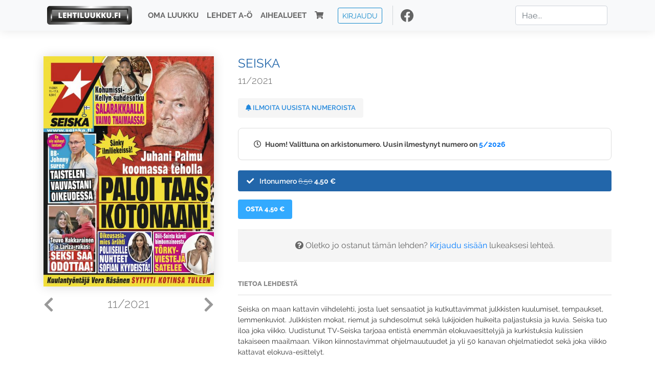

--- FILE ---
content_type: text/html; charset=UTF-8
request_url: https://www.lehtiluukku.fi/lehdet/seiska/11-2021/273816.html
body_size: 10575
content:
<!DOCTYPE html>
<html lang="fi">
  <head>
    <meta charset="utf-8" />

    <script src="https://js.stripe.com/v3/"></script>

    <link rel="shortcut icon" href="/favicon.png" />
    <meta
      name="viewport"
      content="width=device-width, initial-scale=1, shrink-to-fit=no"
    />
    <meta name="theme-color" content="#fff" />
    <meta name="format-detection" content="telephone=no" />

    <meta name="description" content="Lue Seiska netissä! Seiska on maan kattavin viihdelehti, josta luet sensaatiot ja kutkuttavimmat julkkisten kuulumiset, tempaukset, lemmenkuviot. Julkkisten mokat, riemut ja suhdesolmut sekä lukijoiden huikeita paljastuksia ja kuvia. Seiska tuo iloa joka viikko. Uudistunut TV-Seiska tarjoaa entistä enemmän elokuvaesittelyjä ja kurkistuksia kulissien takaiseen maailmaan. Viikon kiinnostavimmat ohjelmauutuudet ja yli 50 kanavan ohjelmatiedot sekä joka viikko kattavat elokuva-esittelyt.


www.seiska.fi
Avainsanat: digilehti, näköislehti, irtonumero, tilaus, Seiska" />

    <meta property="og:title" content="Seiska 11/2021 - Lehtiluukku.fi" />
    <meta property="og:description" content="Lue Seiska netissä! Seiska on maan kattavin viihdelehti, josta luet sensaatiot ja kutkuttavimmat julkkisten kuulumiset, tempaukset, lemmenkuviot. Julkkisten mokat, riemut ja suhdesolmut sekä lukijoiden huikeita paljastuksia ja kuvia. Seiska tuo iloa joka viikko. Uudistunut TV-Seiska tarjoaa entistä enemmän elokuvaesittelyjä ja kurkistuksia kulissien takaiseen maailmaan. Viikon kiinnostavimmat ohjelmauutuudet ja yli 50 kanavan ohjelmatiedot sekä joka viikko kattavat elokuva-esittelyt.


www.seiska.fi
Avainsanat: digilehti, näköislehti, irtonumero, tilaus, Seiska" />
        <meta property="og:image" content="https://covers.lehtiluukku.fi/some/cover/273816" />
         <meta property="og:url" content="https://www.lehtiluukku.fi/lehdet/seiska/11-2021/273816.html?utm_source=lehtiluukku&utm_medium=share&utm_campaign=share" />
    
    <script>
      var ll_ts_layout =  null;
    </script>

    <link rel="stylesheet" href="/assets/fa/css/all.css" />
    <link href="/css/fonts.css" rel="stylesheet" type="text/css" />
    <link rel="stylesheet" href="/assets/bootstrap/css/bootstrap.min.css" />
    <script src="/assets/jquery/jquery-3.4.1.min.js"></script>

    <!-- <script src="https://cdnjs.cloudflare.com/ajax/libs/popper.js/1.14.7/umd/popper.min.js" integrity="sha384-UO2eT0CpHqdSJQ6hJty5KVphtPhzWj9WO1clHTMGa3JDZwrnQq4sF86dIHNDz0W1" crossorigin="anonymous"></script> -->
    <script
      src="https://cdnjs.cloudflare.com/ajax/libs/popper.js/1.16.1/umd/popper.min.js"
      integrity="sha512-ubuT8Z88WxezgSqf3RLuNi5lmjstiJcyezx34yIU2gAHonIi27Na7atqzUZCOoY4CExaoFumzOsFQ2Ch+I/HCw=="
      crossorigin="anonymous"
    ></script>

    <script src="/assets/bootstrap/js/bootstrap.min.js"></script>
    <script src="/js/jquery.bootstrap-autohidingnavbar.min.js"></script>
    <script src="/js/site.js?1010"></script>
    <script src="/js/jquery.unveil.js"></script>

    <link rel="stylesheet" href="/css/style.css?34" />

    <title>Seiska 11/2021 - Lehtiluukku.fi</title>
    <link
      rel="stylesheet"
      href="/js/cookieconsent.css"
      media="print"
      onload="this.media='all'"
    />


<!-- Google tag (gtag.js) -->
<script async src="https://www.googletagmanager.com/gtag/js?id=G-7BEV4VF97D" type="text/plain" data-cookiecategory="analytics"></script>
<script>
  window.dataLayer = window.dataLayer || [];
  function gtag(){dataLayer.push(arguments);}
  gtag('js', new Date());

  gtag('config', 'G-7BEV4VF97D');
</script>



  </head>
  <body class="issue">
    <div class="site-wrapper">
           <div class="container-full navbar-container">

        <nav class="navbar fixed-top navbar-expand-md navbar-light bg-light">

          <div class='container'>

            <a class="navbar-brand" href="/"><img src='/img/logo_round.svg' alt='Lehtiluukku.fi' class='site-logo logo-compact'><img src='/img/top-logo-xl.png' alt='Lehtiluukku.fi' class='site-logo logo-full'></a>
            <button class="navbar-toggler" type="button" data-toggle="collapse" data-target="#navbarSupportedContent" aria-controls="navbarSupportedContent" aria-expanded="false" aria-label="Toggle navigation">
                <span class="navbar-toggler-icon"></span>
            </button>

            <div class="collapse navbar-collapse" id="navbarSupportedContent">
              <ul class="navbar-nav mr-auto">
                <li class="nav-item">
                  <a class="nav-link" href="/oma-luukku">Oma luukku</a>
                </li>
                <li class="nav-item">
                  <a class="nav-link" href="/lehdet">Lehdet A-Ö</a>
                </li>
                <li class="nav-item">
                  <a class="nav-link" href="/aihealueet">Aihealueet</a>
                </li>
                <li class="nav-item d-lg-none">
                  <a class="nav-link" href="/haku">Haku</a>
                </li>
                <li class="nav-item">
                  <a class="nav-link" href="/ostoskori"><span class='d-md-none'>Ostoskori &nbsp;</span><i class="fas fa-shopping-cart"></i><span class='cart-badge ll-badge' style='opacity: 0;'>0</span></a>
                </li>

                <li class="nav-item nav-item-button">
    <a href='/kirjaudu' class='btn btn-outline-primary btn-outline-ll btn-sm top-menu-login-button'>Kirjaudu</a>
</li>


                <li class='nav-item social'>
                  <a href='https://www.facebook.com/lehtiluukku.fi' target='_blank'><img src='/img/social_facebook_dark.svg'></a>
                </li>

              </ul>
              <form class="form-inline my-2 my-lg-0 d-none d-lg-block search-helper" data-title-id='611'>
                <input class="form-control mr-sm-2 search-input" type="search" placeholder="Hae..." aria-label="Haku">
                <div class="search-suggestions" style="display: none;">
                  <ul>
                  </ul>
                </div>
              </form>
            </div>

          </div>

        </nav>

    </div>

    <div class="navbar-spacer"></div>
       <div class='container single-issue'>      <div class="row">
        <div class="col-md-4">
          <div class='cover-area'>
            <a alt='Avaa lehti' href='/esikatselu/seiska/11-2021/273816.html'>
              <div class='cover-container'>
                <img class='cover' src='https://covers.lehtiluukku.fi/ec/273/273816_big.jpg'>
                <div class='cover-shade'></div>
                <span style='opacity: 0;' class='btn btn-pri btn-ll uc cover-action-button'>Esikatselu</span>
              </div>
            </a>
            <div class='issue-number'>
              <a href='/lehdet/seiska/12-2021/274409.html' class='issue-change issue-next'><i class="fas fa-chevron-left"></i></a>              <a href='/lehdet/seiska/10-2021/273222.html' class='issue-change issue-prev'><i class="fas fa-chevron-right"></i></a>              <h1>11/2021</h1>
            </div>

          </div>
        </div>

        <div class='container section-divider d-md-none'></div>

        <div class="col-md-8 info-column">

          <h1 class='issue-title-name'>Seiska</h1>
          <h2>11/2021</h2>

                    
                    <button class='btn btn-ll issue-action-button issue-main-action issue-notify-button ' data-title-id='611'>
            <span class='label-enable'><i class='fas fa-bell'></i> Ilmoita uusista numeroista</span>
            <span class='label-disable'><i class='fas fa-bell-slash'></i> Älä ilmoita uusista numeroista</span>
          </button>
          
          <div class='notice archived-issue-notice'><i class="icon far fa-clock"></i> Huom! Valittuna on arkistonumero. Uusin ilmestynyt numero on <a href='/lehdet/seiska/5-2026/448158.html'>5/2026</a></div>

          <div class='purchase-options'>
            <ul class='purchase-products-options'><li  data-initial-choice="1" data-type='-1' data-type-arg='' data-button-label='Osta 4,50 €' ><div class='input'><i class='fas fa-check checked'></i><i class='far fa-circle unchecked'></i>&nbsp;</div>Irtonumero <span class='no-break'><span class='original-price'>6,50</span> <span class='price'>4,50 &euro;</span></span></li></ul><div class='subscription-notice notice'><i class='icon info fas fa-info-circle'></i> Tilaus alkaa uusimmasta julkaistusta numerosta <a href='/lehdet/seiska/5-2026/448158.html'>5/2026</a>.</div><button class='btn btn-ll issue-action-button subscribe-button' data-title-id='611' data-issue-id='273816'><span class='value'>Osta 4,50 €</span><span class='spinner-border spinner-border-sm' role='status'></span></button><div class='issue-subscriber-login faint-notice'><p><i class='fas fa-question-circle'></i> Oletko jo ostanut tämän lehden? <a href='/kirjaudu?r=%2Flehdet%2Fseiska%2F11-2021%2F273816.html' class=''>Kirjaudu sisään</a> lukeaksesi lehteä.</p></div>
          </div>


          <div class='tabs-container tabbed tabs-active info-widget'>
            <ul class='tabs'>
                            <li data-id='1'>Tietoa lehdestä</li>
            </ul>
                        <div class='tab-content tab-visible' data-id='1'>
              Seiska on maan kattavin viihdelehti, josta luet sensaatiot ja kutkuttavimmat julkkisten kuulumiset, tempaukset, lemmenkuviot. Julkkisten mokat, riemut ja suhdesolmut sekä lukijoiden huikeita paljastuksia ja kuvia. Seiska tuo iloa joka viikko. Uudistunut TV-Seiska tarjoaa entistä enemmän elokuvaesittelyjä ja kurkistuksia kulissien takaiseen maailmaan. Viikon kiinnostavimmat ohjelmauutuudet ja yli 50 kanavan ohjelmatiedot sekä joka viikko kattavat elokuva-esittelyt.<br><br><br><a href="https://www.seiska.fi/"target="_blank">www.seiska.fi</a>
            </div>
          </div>

          <div class='share-buttons'>
            <a href='https://www.facebook.com/sharer/sharer.php?u=https%3A%2F%2Fwww.lehtiluukku.fi%2Flehdet%2Fseiska%2F11-2021%2F273816.html%3Futm_source%3Dlehtiluukku%26utm_medium%3Dshare%26utm_campaign%3Dshare' target='_blank' onclick='return shareFB();'><img src='/img/social_facebook_dark.svg' style='width: 30px; height: 30px;'></a>
            <a href='https://www.twitter.com/share?url=https%3A%2F%2Fwww.lehtiluukku.fi%2Flehdet%2Fseiska%2F11-2021%2F273816.html%3Futm_source%3Dlehtiluukku%26utm_medium%3Dshare%26utm_campaign%3Dshare' target='_blank'><img src='/img/social_twitter.svg' style='width: 30px; height: 30px;'></a>
            <a href='mailto:?subject=&body=Lue%20Seiska%2011%2F2021%20Lehtiluukkussa%3A%0Ahttps%3A%2F%2Fwww.lehtiluukku.fi%2Flehdet%2Fseiska%2F11-2021%2F273816.html'><img src='/img/social_mail.svg' style='width: 30px; height: 30px;'></a>
          </div>


          <div class='meta-data'>
            <h4>Julkaistu 11.3.2021</h4>
            <h4>Kustantaja: <a href="/kustantajat/aller-media-oy">Aller Media Oy</a></h4>
          </div>

        </div>
      </div>

<script>


function shareFB() {

    var url = 'https://www.facebook.com/sharer.php?display=popup&u=' + window.location.href;


url = 'https://www.facebook.com/sharer.php?display=popup&u=https%3A%2F%2Fwww.lehtiluukku.fi%2Flehdet%2Fseiska%2F11-2021%2F273816.html%3Futm_source%3Dlehtiluukku%26utm_medium%3Dshare%26utm_campaign%3Dshare';


    var options = 'toolbar=0,status=0,resizable=1,width=626,height=436';
    window.open(url,'sharer',options);

    return false;

}

function llActivateSubscriptionCode(title, code, callback) {

  var body = $('<div></div>');

  var captcha = $('.ll-s-captcha').val();

  $.getJSON('/ajax?h=activate_code', {title: title, code: code, captcha: captcha})
  .done(function(data) {

    if (callback) callback();

    if (data.ok) {
      if (data.reload) {
        location.reload();
      } else if (data.redirect) {
        location = data.redirect;
      }

    } else {
      body.html(data.error);
      llModalAlert('Ilmoitus', body);
    }

    grecaptcha && grecaptcha.reset();
    $('.ll-captcha-defer').removeClass('ll-captcha-defer-show');
    $('.g-recaptcha').show();

  })
  .fail(function() {
    console.log('fail');
    llModalAlert('Kiitos!', body);
  })


}

$(function() {

  var notifyButton = $('button.issue-notify-button');
  var titleId = notifyButton.attr('data-title-id');
  var titleName = $('.issue-title-name').text().replace(/[\u00A0-\u9999<>\&]/gim, function(i) {
    return '&#'+i.charCodeAt(0)+';';
  });;
  notifyButton.on('click', function() {
    if (notifyButton.hasClass('enabled')) {
      $.getJSON('/ajax?h=set_notification', {'title_id': titleId, 'enable': 0})
      .done(function() {
        notifyButton.removeClass('enabled');        
      });
    } else {
      $.getJSON('/ajax?h=set_notification', {'title_id': titleId, 'enable': 1})
      .done(function(data) {
        if (data.ok) {
          notifyButton.addClass('enabled');
          llModalAlert('Kiitos!', 'Saat jatkossa sähköpostilla ilmoituksen lehden <b>' + titleName + '</b> uuden numeron ilmestymisestä.');
        } else {
          llNeedsLogin();
        }
      });
    }
  });

  var showLink =  $('a.show-subscription-options');
  showLink.on('click', function(e) {
    $('.subscription-options-wrapper').fadeIn();
    showLink.hide();
    return false;
  })


});


</script>
</div><div class='section-divider'></div><div class='container title-archive clearfix'><h1 class='mini-header'>Arkistonumerot</h1><div class='archive-section  expanded' ><ul class='archive-list clearfix'><li><a title='Avaa lehti' href='/lehdet/seiska/5-2026/448158.html'><div class='cover-container'>  <img class='cover lazy' data-src='https://covers.lehtiluukku.fi/ec/448/448158.jpg'></div></a><div class='issue-number'>5/2026</div></li><li><a title='Avaa lehti' href='/lehdet/seiska/4-2026/447271.html'><div class='cover-container'>  <img class='cover lazy' data-src='https://covers.lehtiluukku.fi/ec/447/447271.jpg'></div></a><div class='issue-number'>4/2026</div></li><li><a title='Avaa lehti' href='/lehdet/seiska/3-2026/446386.html'><div class='cover-container'>  <img class='cover lazy' data-src='https://covers.lehtiluukku.fi/ec/446/446386.jpg'></div></a><div class='issue-number'>3/2026</div></li><li><a title='Avaa lehti' href='/lehdet/seiska/2-2026/445514.html'><div class='cover-container'>  <img class='cover lazy' data-src='https://covers.lehtiluukku.fi/ec/445/445514.jpg'></div></a><div class='issue-number'>2/2026</div></li><li><a title='Avaa lehti' href='/lehdet/seiska/1-2026/401317.html'><div class='cover-container'>  <img class='cover lazy' data-src='https://covers.lehtiluukku.fi/ec/401/401317.jpg'></div></a><div class='issue-number'>1/2026</div></li></ul></div><div class='archive-section-toggle  expanded' data-section-id='2025'>2025 <i class='fas fa-angle-right arr-right'></i><i class='fas fa-angle-down arr-down'></i></div><div class='archive-section collapsible expanded' data-section-id='2025'><ul class='archive-list clearfix'><li><a title='Avaa lehti' href='/lehdet/seiska/56-2025/444029.html'><div class='cover-container'>  <img class='cover lazy' data-src='https://covers.lehtiluukku.fi/ec/444/444029.jpg'></div></a><div class='issue-number'>56/2025</div></li><li><a title='Avaa lehti' href='/lehdet/seiska/54-2025/443699.html'><div class='cover-container'>  <img class='cover lazy' data-src='https://covers.lehtiluukku.fi/ec/443/443699.jpg'></div></a><div class='issue-number'>54/2025</div></li><li><a title='Avaa lehti' href='/lehdet/seiska/53-2025/442827.html'><div class='cover-container'>  <img class='cover lazy' data-src='https://covers.lehtiluukku.fi/ec/442/442827.jpg'></div></a><div class='issue-number'>53/2025</div></li><li><a title='Avaa lehti' href='/lehdet/seiska/52-2025/441530.html'><div class='cover-container'>  <img class='cover lazy' data-src='https://covers.lehtiluukku.fi/ec/441/441530.jpg'></div></a><div class='issue-number'>52/2025</div></li><li><a title='Avaa lehti' href='/lehdet/seiska/51-2025/440672.html'><div class='cover-container'>  <img class='cover lazy' data-src='https://covers.lehtiluukku.fi/ec/440/440672.jpg'></div></a><div class='issue-number'>51/2025</div></li><li><a title='Avaa lehti' href='/lehdet/seiska/50-2025/439817.html'><div class='cover-container'>  <img class='cover lazy' data-src='https://covers.lehtiluukku.fi/ec/439/439817.jpg'></div></a><div class='issue-number'>50/2025</div></li><li><a title='Avaa lehti' href='/lehdet/seiska/49-2025/438971.html'><div class='cover-container'>  <img class='cover lazy' data-src='https://covers.lehtiluukku.fi/ec/438/438971.jpg'></div></a><div class='issue-number'>49/2025</div></li><li><a title='Avaa lehti' href='/lehdet/seiska/48-2025/438152.html'><div class='cover-container'>  <img class='cover lazy' data-src='https://covers.lehtiluukku.fi/ec/438/438152.jpg'></div></a><div class='issue-number'>48/2025</div></li><li><a title='Avaa lehti' href='/lehdet/seiska/47-2025/437421.html'><div class='cover-container'>  <img class='cover lazy' data-src='https://covers.lehtiluukku.fi/ec/437/437421.jpg'></div></a><div class='issue-number'>47/2025</div></li><li><a title='Avaa lehti' href='/lehdet/seiska/46-2025/436585.html'><div class='cover-container'>  <img class='cover lazy' data-src='https://covers.lehtiluukku.fi/ec/436/436585.jpg'></div></a><div class='issue-number'>46/2025</div></li><li><a title='Avaa lehti' href='/lehdet/seiska/45-2025/435795.html'><div class='cover-container'>  <img class='cover lazy' data-src='https://covers.lehtiluukku.fi/ec/435/435795.jpg'></div></a><div class='issue-number'>45/2025</div></li><li><a title='Avaa lehti' href='/lehdet/seiska/44-2025/434963.html'><div class='cover-container'>  <img class='cover lazy' data-src='https://covers.lehtiluukku.fi/ec/434/434963.jpg'></div></a><div class='issue-number'>44/2025</div></li><li><a title='Avaa lehti' href='/lehdet/seiska/43-2025/434078.html'><div class='cover-container'>  <img class='cover lazy' data-src='https://covers.lehtiluukku.fi/ec/434/434078.jpg'></div></a><div class='issue-number'>43/2025</div></li><li><a title='Avaa lehti' href='/lehdet/seiska/41-2025/433273.html'><div class='cover-container'>  <img class='cover lazy' data-src='https://covers.lehtiluukku.fi/ec/433/433273.jpg'></div></a><div class='issue-number'>41/2025</div></li><li><a title='Avaa lehti' href='/lehdet/seiska/40-2025/432463.html'><div class='cover-container'>  <img class='cover lazy' data-src='https://covers.lehtiluukku.fi/ec/432/432463.jpg'></div></a><div class='issue-number'>40/2025</div></li><li><a title='Avaa lehti' href='/lehdet/seiska/39-2025/431636.html'><div class='cover-container'>  <img class='cover lazy' data-src='https://covers.lehtiluukku.fi/ec/431/431636.jpg'></div></a><div class='issue-number'>39/2025</div></li><li><a title='Avaa lehti' href='/lehdet/seiska/38-2025/430698.html'><div class='cover-container'>  <img class='cover lazy' data-src='https://covers.lehtiluukku.fi/ec/430/430698.jpg'></div></a><div class='issue-number'>38/2025</div></li><li><a title='Avaa lehti' href='/lehdet/seiska/37-2025/429757.html'><div class='cover-container'>  <img class='cover lazy' data-src='https://covers.lehtiluukku.fi/ec/429/429757.jpg'></div></a><div class='issue-number'>37/2025</div></li><li><a title='Avaa lehti' href='/lehdet/seiska/36-2025/428969.html'><div class='cover-container'>  <img class='cover lazy' data-src='https://covers.lehtiluukku.fi/ec/428/428969.jpg'></div></a><div class='issue-number'>36/2025</div></li><li><a title='Avaa lehti' href='/lehdet/seiska/35-2025/428112.html'><div class='cover-container'>  <img class='cover lazy' data-src='https://covers.lehtiluukku.fi/ec/428/428112.jpg'></div></a><div class='issue-number'>35/2025</div></li><li><a title='Avaa lehti' href='/lehdet/seiska/34-2025/427311.html'><div class='cover-container'>  <img class='cover lazy' data-src='https://covers.lehtiluukku.fi/ec/427/427311.jpg'></div></a><div class='issue-number'>34/2025</div></li><li><a title='Avaa lehti' href='/lehdet/seiska/33-2025/426546.html'><div class='cover-container'>  <img class='cover lazy' data-src='https://covers.lehtiluukku.fi/ec/426/426546.jpg'></div></a><div class='issue-number'>33/2025</div></li><li><a title='Avaa lehti' href='/lehdet/seiska/32-2025/425825.html'><div class='cover-container'>  <img class='cover lazy' data-src='https://covers.lehtiluukku.fi/ec/425/425825.jpg'></div></a><div class='issue-number'>32/2025</div></li><li><a title='Avaa lehti' href='/lehdet/seiska/31-2025/425111.html'><div class='cover-container'>  <img class='cover lazy' data-src='https://covers.lehtiluukku.fi/ec/425/425111.jpg'></div></a><div class='issue-number'>31/2025</div></li><li><a title='Avaa lehti' href='/lehdet/seiska/30-2025/424391.html'><div class='cover-container'>  <img class='cover lazy' data-src='https://covers.lehtiluukku.fi/ec/424/424391.jpg'></div></a><div class='issue-number'>30/2025</div></li><li><a title='Avaa lehti' href='/lehdet/seiska/29-2025/423628.html'><div class='cover-container'>  <img class='cover lazy' data-src='https://covers.lehtiluukku.fi/ec/423/423628.jpg'></div></a><div class='issue-number'>29/2025</div></li><li><a title='Avaa lehti' href='/lehdet/seiska/28-2025/422854.html'><div class='cover-container'>  <img class='cover lazy' data-src='https://covers.lehtiluukku.fi/ec/422/422854.jpg'></div></a><div class='issue-number'>28/2025</div></li><li><a title='Avaa lehti' href='/lehdet/seiska/26-2025/422036.html'><div class='cover-container'>  <img class='cover lazy' data-src='https://covers.lehtiluukku.fi/ec/422/422036.jpg'></div></a><div class='issue-number'>26/2025</div></li><li><a title='Avaa lehti' href='/lehdet/seiska/25-2025/421389.html'><div class='cover-container'>  <img class='cover lazy' data-src='https://covers.lehtiluukku.fi/ec/421/421389.jpg'></div></a><div class='issue-number'>25/2025</div></li><li><a title='Avaa lehti' href='/lehdet/seiska/24-2025/420573.html'><div class='cover-container'>  <img class='cover lazy' data-src='https://covers.lehtiluukku.fi/ec/420/420573.jpg'></div></a><div class='issue-number'>24/2025</div></li><li><a title='Avaa lehti' href='/lehdet/seiska/23-2025/419357.html'><div class='cover-container'>  <img class='cover lazy' data-src='https://covers.lehtiluukku.fi/ec/419/419357.jpg'></div></a><div class='issue-number'>23/2025</div></li><li><a title='Avaa lehti' href='/lehdet/seiska/22-2025/418917.html'><div class='cover-container'>  <img class='cover lazy' data-src='https://covers.lehtiluukku.fi/ec/418/418917.jpg'></div></a><div class='issue-number'>22/2025</div></li><li><a title='Avaa lehti' href='/lehdet/seiska/21-2025/418064.html'><div class='cover-container'>  <img class='cover lazy' data-src='https://covers.lehtiluukku.fi/ec/418/418064.jpg'></div></a><div class='issue-number'>21/2025</div></li><li><a title='Avaa lehti' href='/lehdet/seiska/20-2025/417272.html'><div class='cover-container'>  <img class='cover lazy' data-src='https://covers.lehtiluukku.fi/ec/417/417272.jpg'></div></a><div class='issue-number'>20/2025</div></li><li><a title='Avaa lehti' href='/lehdet/seiska/19-2025/416322.html'><div class='cover-container'>  <img class='cover lazy' data-src='https://covers.lehtiluukku.fi/ec/416/416322.jpg'></div></a><div class='issue-number'>19/2025</div></li><li><a title='Avaa lehti' href='/lehdet/seiska/18-2025/415911.html'><div class='cover-container'>  <img class='cover lazy' data-src='https://covers.lehtiluukku.fi/ec/415/415911.jpg'></div></a><div class='issue-number'>18/2025</div></li><li><a title='Avaa lehti' href='/lehdet/seiska/16-2025/415241.html'><div class='cover-container'>  <img class='cover lazy' data-src='https://covers.lehtiluukku.fi/ec/415/415241.jpg'></div></a><div class='issue-number'>16/2025</div></li><li><a title='Avaa lehti' href='/lehdet/seiska/15-2025/414666.html'><div class='cover-container'>  <img class='cover lazy' data-src='https://covers.lehtiluukku.fi/ec/414/414666.jpg'></div></a><div class='issue-number'>15/2025</div></li><li><a title='Avaa lehti' href='/lehdet/seiska/14-2025/413888.html'><div class='cover-container'>  <img class='cover lazy' data-src='https://covers.lehtiluukku.fi/ec/413/413888.jpg'></div></a><div class='issue-number'>14/2025</div></li><li><a title='Avaa lehti' href='/lehdet/seiska/13-2025/413119.html'><div class='cover-container'>  <img class='cover lazy' data-src='https://covers.lehtiluukku.fi/ec/413/413119.jpg'></div></a><div class='issue-number'>13/2025</div></li><li><a title='Avaa lehti' href='/lehdet/seiska/12-2025/412330.html'><div class='cover-container'>  <img class='cover lazy' data-src='https://covers.lehtiluukku.fi/ec/412/412330.jpg'></div></a><div class='issue-number'>12/2025</div></li><li><a title='Avaa lehti' href='/lehdet/seiska/11-2025/411595.html'><div class='cover-container'>  <img class='cover lazy' data-src='https://covers.lehtiluukku.fi/ec/411/411595.jpg'></div></a><div class='issue-number'>11/2025</div></li><li><a title='Avaa lehti' href='/lehdet/seiska/10-2025/410886.html'><div class='cover-container'>  <img class='cover lazy' data-src='https://covers.lehtiluukku.fi/ec/410/410886.jpg'></div></a><div class='issue-number'>10/2025</div></li><li><a title='Avaa lehti' href='/lehdet/seiska/9-2025/410165.html'><div class='cover-container'>  <img class='cover lazy' data-src='https://covers.lehtiluukku.fi/ec/410/410165.jpg'></div></a><div class='issue-number'>9/2025</div></li><li><a title='Avaa lehti' href='/lehdet/seiska/8-2025/409411.html'><div class='cover-container'>  <img class='cover lazy' data-src='https://covers.lehtiluukku.fi/ec/409/409411.jpg'></div></a><div class='issue-number'>8/2025</div></li><li><a title='Avaa lehti' href='/lehdet/seiska/7-2025/405814.html'><div class='cover-container'>  <img class='cover lazy' data-src='https://covers.lehtiluukku.fi/ec/405/405814.jpg'></div></a><div class='issue-number'>7/2025</div></li><li><a title='Avaa lehti' href='/lehdet/seiska/6-2025/405104.html'><div class='cover-container'>  <img class='cover lazy' data-src='https://covers.lehtiluukku.fi/ec/405/405104.jpg'></div></a><div class='issue-number'>6/2025</div></li><li><a title='Avaa lehti' href='/lehdet/seiska/5-2025/404375.html'><div class='cover-container'>  <img class='cover lazy' data-src='https://covers.lehtiluukku.fi/ec/404/404375.jpg'></div></a><div class='issue-number'>5/2025</div></li><li><a title='Avaa lehti' href='/lehdet/seiska/4-2025/403597.html'><div class='cover-container'>  <img class='cover lazy' data-src='https://covers.lehtiluukku.fi/ec/403/403597.jpg'></div></a><div class='issue-number'>4/2025</div></li><li><a title='Avaa lehti' href='/lehdet/seiska/3-2025/402830.html'><div class='cover-container'>  <img class='cover lazy' data-src='https://covers.lehtiluukku.fi/ec/402/402830.jpg'></div></a><div class='issue-number'>3/2025</div></li><li><a title='Avaa lehti' href='/lehdet/seiska/2-2025/402021.html'><div class='cover-container'>  <img class='cover lazy' data-src='https://covers.lehtiluukku.fi/ec/402/402021.jpg'></div></a><div class='issue-number'>2/2025</div></li></ul></div><div class='archive-section-toggle  expanded' data-section-id='2024'>2024 <i class='fas fa-angle-right arr-right'></i><i class='fas fa-angle-down arr-down'></i></div><div class='archive-section collapsible expanded' data-section-id='2024'><ul class='archive-list clearfix'><li><a title='Avaa lehti' href='/lehdet/seiska/56-2024/400593.html'><div class='cover-container'>  <img class='cover lazy' data-src='https://covers.lehtiluukku.fi/ec/400/400593.jpg'></div></a><div class='issue-number'>56/2024</div></li><li><a title='Avaa lehti' href='/lehdet/seiska/54-2024/400359.html'><div class='cover-container'>  <img class='cover lazy' data-src='https://covers.lehtiluukku.fi/ec/400/400359.jpg'></div></a><div class='issue-number'>54/2024</div></li><li><a title='Avaa lehti' href='/lehdet/seiska/53-2024/399618.html'><div class='cover-container'>  <img class='cover lazy' data-src='https://covers.lehtiluukku.fi/ec/399/399618.jpg'></div></a><div class='issue-number'>53/2024</div></li><li><a title='Avaa lehti' href='/lehdet/seiska/52-2024/398744.html'><div class='cover-container'>  <img class='cover lazy' data-src='https://covers.lehtiluukku.fi/ec/398/398744.jpg'></div></a><div class='issue-number'>52/2024</div></li><li><a title='Avaa lehti' href='/lehdet/seiska/51-2024/398164.html'><div class='cover-container'>  <img class='cover lazy' data-src='https://covers.lehtiluukku.fi/ec/398/398164.jpg'></div></a><div class='issue-number'>51/2024</div></li><li><a title='Avaa lehti' href='/lehdet/seiska/50-2024/397216.html'><div class='cover-container'>  <img class='cover lazy' data-src='https://covers.lehtiluukku.fi/ec/397/397216.jpg'></div></a><div class='issue-number'>50/2024</div></li><li><a title='Avaa lehti' href='/lehdet/seiska/49-2024/396605.html'><div class='cover-container'>  <img class='cover lazy' data-src='https://covers.lehtiluukku.fi/ec/396/396605.jpg'></div></a><div class='issue-number'>49/2024</div></li><li><a title='Avaa lehti' href='/lehdet/seiska/48-2024/395863.html'><div class='cover-container'>  <img class='cover lazy' data-src='https://covers.lehtiluukku.fi/ec/395/395863.jpg'></div></a><div class='issue-number'>48/2024</div></li><li><a title='Avaa lehti' href='/lehdet/seiska/47-2024/395152.html'><div class='cover-container'>  <img class='cover lazy' data-src='https://covers.lehtiluukku.fi/ec/395/395152.jpg'></div></a><div class='issue-number'>47/2024</div></li><li><a title='Avaa lehti' href='/lehdet/seiska/46-2024/394382.html'><div class='cover-container'>  <img class='cover lazy' data-src='https://covers.lehtiluukku.fi/ec/394/394382.jpg'></div></a><div class='issue-number'>46/2024</div></li><li><a title='Avaa lehti' href='/lehdet/seiska/45-2024/393641.html'><div class='cover-container'>  <img class='cover lazy' data-src='https://covers.lehtiluukku.fi/ec/393/393641.jpg'></div></a><div class='issue-number'>45/2024</div></li><li><a title='Avaa lehti' href='/lehdet/seiska/44-2024/392903.html'><div class='cover-container'>  <img class='cover lazy' data-src='https://covers.lehtiluukku.fi/ec/392/392903.jpg'></div></a><div class='issue-number'>44/2024</div></li><li><a title='Avaa lehti' href='/lehdet/seiska/43-2024/392165.html'><div class='cover-container'>  <img class='cover lazy' data-src='https://covers.lehtiluukku.fi/ec/392/392165.jpg'></div></a><div class='issue-number'>43/2024</div></li><li><a title='Avaa lehti' href='/lehdet/seiska/41-2024/391383.html'><div class='cover-container'>  <img class='cover lazy' data-src='https://covers.lehtiluukku.fi/ec/391/391383.jpg'></div></a><div class='issue-number'>41/2024</div></li><li><a title='Avaa lehti' href='/lehdet/seiska/40-2024/390624.html'><div class='cover-container'>  <img class='cover lazy' data-src='https://covers.lehtiluukku.fi/ec/390/390624.jpg'></div></a><div class='issue-number'>40/2024</div></li><li><a title='Avaa lehti' href='/lehdet/seiska/39-2024/389868.html'><div class='cover-container'>  <img class='cover lazy' data-src='https://covers.lehtiluukku.fi/ec/389/389868.jpg'></div></a><div class='issue-number'>39/2024</div></li><li><a title='Avaa lehti' href='/lehdet/seiska/38-2024/389117.html'><div class='cover-container'>  <img class='cover lazy' data-src='https://covers.lehtiluukku.fi/ec/389/389117.jpg'></div></a><div class='issue-number'>38/2024</div></li><li><a title='Avaa lehti' href='/lehdet/seiska/37-2024/388371.html'><div class='cover-container'>  <img class='cover lazy' data-src='https://covers.lehtiluukku.fi/ec/388/388371.jpg'></div></a><div class='issue-number'>37/2024</div></li><li><a title='Avaa lehti' href='/lehdet/seiska/36-2024/387648.html'><div class='cover-container'>  <img class='cover lazy' data-src='https://covers.lehtiluukku.fi/ec/387/387648.jpg'></div></a><div class='issue-number'>36/2024</div></li><li><a title='Avaa lehti' href='/lehdet/seiska/35-2024/386884.html'><div class='cover-container'>  <img class='cover lazy' data-src='https://covers.lehtiluukku.fi/ec/386/386884.jpg'></div></a><div class='issue-number'>35/2024</div></li><li><a title='Avaa lehti' href='/lehdet/seiska/34-2024/386173.html'><div class='cover-container'>  <img class='cover lazy' data-src='https://covers.lehtiluukku.fi/ec/386/386173.jpg'></div></a><div class='issue-number'>34/2024</div></li><li><a title='Avaa lehti' href='/lehdet/seiska/33-2024/385467.html'><div class='cover-container'>  <img class='cover lazy' data-src='https://covers.lehtiluukku.fi/ec/385/385467.jpg'></div></a><div class='issue-number'>33/2024</div></li><li><a title='Avaa lehti' href='/lehdet/seiska/32-2024/384792.html'><div class='cover-container'>  <img class='cover lazy' data-src='https://covers.lehtiluukku.fi/ec/384/384792.jpg'></div></a><div class='issue-number'>32/2024</div></li><li><a title='Avaa lehti' href='/lehdet/seiska/31-2024/384139.html'><div class='cover-container'>  <img class='cover lazy' data-src='https://covers.lehtiluukku.fi/ec/384/384139.jpg'></div></a><div class='issue-number'>31/2024</div></li><li><a title='Avaa lehti' href='/lehdet/seiska/30-2024/383481.html'><div class='cover-container'>  <img class='cover lazy' data-src='https://covers.lehtiluukku.fi/ec/383/383481.jpg'></div></a><div class='issue-number'>30/2024</div></li><li><a title='Avaa lehti' href='/lehdet/seiska/29-2024/382792.html'><div class='cover-container'>  <img class='cover lazy' data-src='https://covers.lehtiluukku.fi/ec/382/382792.jpg'></div></a><div class='issue-number'>29/2024</div></li><li><a title='Avaa lehti' href='/lehdet/seiska/28-2024/382069.html'><div class='cover-container'>  <img class='cover lazy' data-src='https://covers.lehtiluukku.fi/ec/382/382069.jpg'></div></a><div class='issue-number'>28/2024</div></li><li><a title='Avaa lehti' href='/lehdet/seiska/26-2024/381320.html'><div class='cover-container'>  <img class='cover lazy' data-src='https://covers.lehtiluukku.fi/ec/381/381320.jpg'></div></a><div class='issue-number'>26/2024</div></li><li><a title='Avaa lehti' href='/lehdet/seiska/25-2024/380740.html'><div class='cover-container'>  <img class='cover lazy' data-src='https://covers.lehtiluukku.fi/ec/380/380740.jpg'></div></a><div class='issue-number'>25/2024</div></li><li><a title='Avaa lehti' href='/lehdet/seiska/24-2024/380000.html'><div class='cover-container'>  <img class='cover lazy' data-src='https://covers.lehtiluukku.fi/ec/380/380000.jpg'></div></a><div class='issue-number'>24/2024</div></li><li><a title='Avaa lehti' href='/lehdet/seiska/23-2024/379230.html'><div class='cover-container'>  <img class='cover lazy' data-src='https://covers.lehtiluukku.fi/ec/379/379230.jpg'></div></a><div class='issue-number'>23/2024</div></li><li><a title='Avaa lehti' href='/lehdet/seiska/22-2024/378411.html'><div class='cover-container'>  <img class='cover lazy' data-src='https://covers.lehtiluukku.fi/ec/378/378411.jpg'></div></a><div class='issue-number'>22/2024</div></li><li><a title='Avaa lehti' href='/lehdet/seiska/21-2024/377682.html'><div class='cover-container'>  <img class='cover lazy' data-src='https://covers.lehtiluukku.fi/ec/377/377682.jpg'></div></a><div class='issue-number'>21/2024</div></li><li><a title='Avaa lehti' href='/lehdet/seiska/20-2024/376951.html'><div class='cover-container'>  <img class='cover lazy' data-src='https://covers.lehtiluukku.fi/ec/376/376951.jpg'></div></a><div class='issue-number'>20/2024</div></li><li><a title='Avaa lehti' href='/lehdet/seiska/19-2024/376187.html'><div class='cover-container'>  <img class='cover lazy' data-src='https://covers.lehtiluukku.fi/ec/376/376187.jpg'></div></a><div class='issue-number'>19/2024</div></li><li><a title='Avaa lehti' href='/lehdet/seiska/18-2024/375559.html'><div class='cover-container'>  <img class='cover lazy' data-src='https://covers.lehtiluukku.fi/ec/375/375559.jpg'></div></a><div class='issue-number'>18/2024</div></li><li><a title='Avaa lehti' href='/lehdet/seiska/17-2024/374638.html'><div class='cover-container'>  <img class='cover lazy' data-src='https://covers.lehtiluukku.fi/ec/374/374638.jpg'></div></a><div class='issue-number'>17/2024</div></li><li><a title='Avaa lehti' href='/lehdet/seiska/16-2024/374009.html'><div class='cover-container'>  <img class='cover lazy' data-src='https://covers.lehtiluukku.fi/ec/374/374009.jpg'></div></a><div class='issue-number'>16/2024</div></li><li><a title='Avaa lehti' href='/lehdet/seiska/15-2024/373383.html'><div class='cover-container'>  <img class='cover lazy' data-src='https://covers.lehtiluukku.fi/ec/373/373383.jpg'></div></a><div class='issue-number'>15/2024</div></li><li><a title='Avaa lehti' href='/lehdet/seiska/13-2024/372726.html'><div class='cover-container'>  <img class='cover lazy' data-src='https://covers.lehtiluukku.fi/ec/372/372726.jpg'></div></a><div class='issue-number'>13/2024</div></li><li><a title='Avaa lehti' href='/lehdet/seiska/12-2024/372233.html'><div class='cover-container'>  <img class='cover lazy' data-src='https://covers.lehtiluukku.fi/ec/372/372233.jpg'></div></a><div class='issue-number'>12/2024</div></li><li><a title='Avaa lehti' href='/lehdet/seiska/11-2024/371628.html'><div class='cover-container'>  <img class='cover lazy' data-src='https://covers.lehtiluukku.fi/ec/371/371628.jpg'></div></a><div class='issue-number'>11/2024</div></li><li><a title='Avaa lehti' href='/lehdet/seiska/10-2024/371012.html'><div class='cover-container'>  <img class='cover lazy' data-src='https://covers.lehtiluukku.fi/ec/371/371012.jpg'></div></a><div class='issue-number'>10/2024</div></li><li><a title='Avaa lehti' href='/lehdet/seiska/9-2024/370384.html'><div class='cover-container'>  <img class='cover lazy' data-src='https://covers.lehtiluukku.fi/ec/370/370384.jpg'></div></a><div class='issue-number'>9/2024</div></li><li><a title='Avaa lehti' href='/lehdet/seiska/8-2024/369774.html'><div class='cover-container'>  <img class='cover lazy' data-src='https://covers.lehtiluukku.fi/ec/369/369774.jpg'></div></a><div class='issue-number'>8/2024</div></li><li><a title='Avaa lehti' href='/lehdet/seiska/7-2024/369159.html'><div class='cover-container'>  <img class='cover lazy' data-src='https://covers.lehtiluukku.fi/ec/369/369159.jpg'></div></a><div class='issue-number'>7/2024</div></li><li><a title='Avaa lehti' href='/lehdet/seiska/6-2024/368537.html'><div class='cover-container'>  <img class='cover lazy' data-src='https://covers.lehtiluukku.fi/ec/368/368537.jpg'></div></a><div class='issue-number'>6/2024</div></li><li><a title='Avaa lehti' href='/lehdet/seiska/5-2024/367748.html'><div class='cover-container'>  <img class='cover lazy' data-src='https://covers.lehtiluukku.fi/ec/367/367748.jpg'></div></a><div class='issue-number'>5/2024</div></li><li><a title='Avaa lehti' href='/lehdet/seiska/4-2024/367286.html'><div class='cover-container'>  <img class='cover lazy' data-src='https://covers.lehtiluukku.fi/ec/367/367286.jpg'></div></a><div class='issue-number'>4/2024</div></li><li><a title='Avaa lehti' href='/lehdet/seiska/3-2024/366678.html'><div class='cover-container'>  <img class='cover lazy' data-src='https://covers.lehtiluukku.fi/ec/366/366678.jpg'></div></a><div class='issue-number'>3/2024</div></li><li><a title='Avaa lehti' href='/lehdet/seiska/2-2024/365979.html'><div class='cover-container'>  <img class='cover lazy' data-src='https://covers.lehtiluukku.fi/ec/365/365979.jpg'></div></a><div class='issue-number'>2/2024</div></li><li><a title='Avaa lehti' href='/lehdet/seiska/1-2024/365379.html'><div class='cover-container'>  <img class='cover lazy' data-src='https://covers.lehtiluukku.fi/ec/365/365379.jpg'></div></a><div class='issue-number'>1/2024</div></li></ul></div><div class='archive-section-toggle  expanded' data-section-id='2023'>2023 <i class='fas fa-angle-right arr-right'></i><i class='fas fa-angle-down arr-down'></i></div><div class='archive-section collapsible expanded' data-section-id='2023'><ul class='archive-list clearfix'><li><a title='Avaa lehti' href='/lehdet/seiska/56-2023/364842.html'><div class='cover-container'>  <img class='cover lazy' data-src='https://covers.lehtiluukku.fi/ec/364/364842.jpg'></div></a><div class='issue-number'>56/2023</div></li><li><a title='Avaa lehti' href='/lehdet/seiska/54-2023/364306.html'><div class='cover-container'>  <img class='cover lazy' data-src='https://covers.lehtiluukku.fi/ec/364/364306.jpg'></div></a><div class='issue-number'>54/2023</div></li><li><a title='Avaa lehti' href='/lehdet/seiska/53-2023/363664.html'><div class='cover-container'>  <img class='cover lazy' data-src='https://covers.lehtiluukku.fi/ec/363/363664.jpg'></div></a><div class='issue-number'>53/2023</div></li><li><a title='Avaa lehti' href='/lehdet/seiska/52-2023/363096.html'><div class='cover-container'>  <img class='cover lazy' data-src='https://covers.lehtiluukku.fi/ec/363/363096.jpg'></div></a><div class='issue-number'>52/2023</div></li><li><a title='Avaa lehti' href='/lehdet/seiska/51-2023/362543.html'><div class='cover-container'>  <img class='cover lazy' data-src='https://covers.lehtiluukku.fi/ec/362/362543.jpg'></div></a><div class='issue-number'>51/2023</div></li><li><a title='Avaa lehti' href='/lehdet/seiska/50-2023/361885.html'><div class='cover-container'>  <img class='cover lazy' data-src='https://covers.lehtiluukku.fi/ec/361/361885.jpg'></div></a><div class='issue-number'>50/2023</div></li><li><a title='Avaa lehti' href='/lehdet/seiska/49-2023/361195.html'><div class='cover-container'>  <img class='cover lazy' data-src='https://covers.lehtiluukku.fi/ec/361/361195.jpg'></div></a><div class='issue-number'>49/2023</div></li><li><a title='Avaa lehti' href='/lehdet/seiska/48-2023/360514.html'><div class='cover-container'>  <img class='cover lazy' data-src='https://covers.lehtiluukku.fi/ec/360/360514.jpg'></div></a><div class='issue-number'>48/2023</div></li><li><a title='Avaa lehti' href='/lehdet/seiska/47-2023/359900.html'><div class='cover-container'>  <img class='cover lazy' data-src='https://covers.lehtiluukku.fi/ec/359/359900.jpg'></div></a><div class='issue-number'>47/2023</div></li><li><a title='Avaa lehti' href='/lehdet/seiska/46-2023/359211.html'><div class='cover-container'>  <img class='cover lazy' data-src='https://covers.lehtiluukku.fi/ec/359/359211.jpg'></div></a><div class='issue-number'>46/2023</div></li><li><a title='Avaa lehti' href='/lehdet/seiska/45-2023/358561.html'><div class='cover-container'>  <img class='cover lazy' data-src='https://covers.lehtiluukku.fi/ec/358/358561.jpg'></div></a><div class='issue-number'>45/2023</div></li><li><a title='Avaa lehti' href='/lehdet/seiska/44-2023/357931.html'><div class='cover-container'>  <img class='cover lazy' data-src='https://covers.lehtiluukku.fi/ec/357/357931.jpg'></div></a><div class='issue-number'>44/2023</div></li><li><a title='Avaa lehti' href='/lehdet/seiska/43-2023/357287.html'><div class='cover-container'>  <img class='cover lazy' data-src='https://covers.lehtiluukku.fi/ec/357/357287.jpg'></div></a><div class='issue-number'>43/2023</div></li><li><a title='Avaa lehti' href='/lehdet/seiska/41-2023/355926.html'><div class='cover-container'>  <img class='cover lazy' data-src='https://covers.lehtiluukku.fi/ec/355/355926.jpg'></div></a><div class='issue-number'>41/2023</div></li><li><a title='Avaa lehti' href='/lehdet/seiska/40-2023/355180.html'><div class='cover-container'>  <img class='cover lazy' data-src='https://covers.lehtiluukku.fi/ec/355/355180.jpg'></div></a><div class='issue-number'>40/2023</div></li><li><a title='Avaa lehti' href='/lehdet/seiska/39-2023/354556.html'><div class='cover-container'>  <img class='cover lazy' data-src='https://covers.lehtiluukku.fi/ec/354/354556.jpg'></div></a><div class='issue-number'>39/2023</div></li><li><a title='Avaa lehti' href='/lehdet/seiska/38-2023/353907.html'><div class='cover-container'>  <img class='cover lazy' data-src='https://covers.lehtiluukku.fi/ec/353/353907.jpg'></div></a><div class='issue-number'>38/2023</div></li><li><a title='Avaa lehti' href='/lehdet/seiska/37-2023/353212.html'><div class='cover-container'>  <img class='cover lazy' data-src='https://covers.lehtiluukku.fi/ec/353/353212.jpg'></div></a><div class='issue-number'>37/2023</div></li><li><a title='Avaa lehti' href='/lehdet/seiska/36-2023/352559.html'><div class='cover-container'>  <img class='cover lazy' data-src='https://covers.lehtiluukku.fi/ec/352/352559.jpg'></div></a><div class='issue-number'>36/2023</div></li><li><a title='Avaa lehti' href='/lehdet/seiska/35-2023/351810.html'><div class='cover-container'>  <img class='cover lazy' data-src='https://covers.lehtiluukku.fi/ec/351/351810.jpg'></div></a><div class='issue-number'>35/2023</div></li><li><a title='Avaa lehti' href='/lehdet/seiska/34-2023/351188.html'><div class='cover-container'>  <img class='cover lazy' data-src='https://covers.lehtiluukku.fi/ec/351/351188.jpg'></div></a><div class='issue-number'>34/2023</div></li><li><a title='Avaa lehti' href='/lehdet/seiska/33-2023/350557.html'><div class='cover-container'>  <img class='cover lazy' data-src='https://covers.lehtiluukku.fi/ec/350/350557.jpg'></div></a><div class='issue-number'>33/2023</div></li><li><a title='Avaa lehti' href='/lehdet/seiska/32-2023/349964.html'><div class='cover-container'>  <img class='cover lazy' data-src='https://covers.lehtiluukku.fi/ec/349/349964.jpg'></div></a><div class='issue-number'>32/2023</div></li><li><a title='Avaa lehti' href='/lehdet/seiska/31-2023/349404.html'><div class='cover-container'>  <img class='cover lazy' data-src='https://covers.lehtiluukku.fi/ec/349/349404.jpg'></div></a><div class='issue-number'>31/2023</div></li><li><a title='Avaa lehti' href='/lehdet/seiska/30-2023/348842.html'><div class='cover-container'>  <img class='cover lazy' data-src='https://covers.lehtiluukku.fi/ec/348/348842.jpg'></div></a><div class='issue-number'>30/2023</div></li><li><a title='Avaa lehti' href='/lehdet/seiska/29-2023/348253.html'><div class='cover-container'>  <img class='cover lazy' data-src='https://covers.lehtiluukku.fi/ec/348/348253.jpg'></div></a><div class='issue-number'>29/2023</div></li><li><a title='Avaa lehti' href='/lehdet/seiska/28-2023/347659.html'><div class='cover-container'>  <img class='cover lazy' data-src='https://covers.lehtiluukku.fi/ec/347/347659.jpg'></div></a><div class='issue-number'>28/2023</div></li><li><a title='Avaa lehti' href='/lehdet/seiska/26-2023/347009.html'><div class='cover-container'>  <img class='cover lazy' data-src='https://covers.lehtiluukku.fi/ec/347/347009.jpg'></div></a><div class='issue-number'>26/2023</div></li><li><a title='Avaa lehti' href='/lehdet/seiska/25-2023/346517.html'><div class='cover-container'>  <img class='cover lazy' data-src='https://covers.lehtiluukku.fi/ec/346/346517.jpg'></div></a><div class='issue-number'>25/2023</div></li><li><a title='Avaa lehti' href='/lehdet/seiska/24-2023/345859.html'><div class='cover-container'>  <img class='cover lazy' data-src='https://covers.lehtiluukku.fi/ec/345/345859.jpg'></div></a><div class='issue-number'>24/2023</div></li><li><a title='Avaa lehti' href='/lehdet/seiska/23-2023/345172.html'><div class='cover-container'>  <img class='cover lazy' data-src='https://covers.lehtiluukku.fi/ec/345/345172.jpg'></div></a><div class='issue-number'>23/2023</div></li><li><a title='Avaa lehti' href='/lehdet/seiska/22-2023/344539.html'><div class='cover-container'>  <img class='cover lazy' data-src='https://covers.lehtiluukku.fi/ec/344/344539.jpg'></div></a><div class='issue-number'>22/2023</div></li><li><a title='Avaa lehti' href='/lehdet/seiska/21-2023/343681.html'><div class='cover-container'>  <img class='cover lazy' data-src='https://covers.lehtiluukku.fi/ec/343/343681.jpg'></div></a><div class='issue-number'>21/2023</div></li><li><a title='Avaa lehti' href='/lehdet/seiska/20-2023/343338.html'><div class='cover-container'>  <img class='cover lazy' data-src='https://covers.lehtiluukku.fi/ec/343/343338.jpg'></div></a><div class='issue-number'>20/2023</div></li><li><a title='Avaa lehti' href='/lehdet/seiska/19-2023/342678.html'><div class='cover-container'>  <img class='cover lazy' data-src='https://covers.lehtiluukku.fi/ec/342/342678.jpg'></div></a><div class='issue-number'>19/2023</div></li><li><a title='Avaa lehti' href='/lehdet/seiska/18-2023/342099.html'><div class='cover-container'>  <img class='cover lazy' data-src='https://covers.lehtiluukku.fi/ec/342/342099.jpg'></div></a><div class='issue-number'>18/2023</div></li><li><a title='Avaa lehti' href='/lehdet/seiska/17-2023/341434.html'><div class='cover-container'>  <img class='cover lazy' data-src='https://covers.lehtiluukku.fi/ec/341/341434.jpg'></div></a><div class='issue-number'>17/2023</div></li><li><a title='Avaa lehti' href='/lehdet/seiska/16-2023/340748.html'><div class='cover-container'>  <img class='cover lazy' data-src='https://covers.lehtiluukku.fi/ec/340/340748.jpg'></div></a><div class='issue-number'>16/2023</div></li><li><a title='Avaa lehti' href='/lehdet/seiska/14-2023/340147.html'><div class='cover-container'>  <img class='cover lazy' data-src='https://covers.lehtiluukku.fi/ec/340/340147.jpg'></div></a><div class='issue-number'>14/2023</div></li><li><a title='Avaa lehti' href='/lehdet/seiska/13-2023/339634.html'><div class='cover-container'>  <img class='cover lazy' data-src='https://covers.lehtiluukku.fi/ec/339/339634.jpg'></div></a><div class='issue-number'>13/2023</div></li><li><a title='Avaa lehti' href='/lehdet/seiska/12-2023/338981.html'><div class='cover-container'>  <img class='cover lazy' data-src='https://covers.lehtiluukku.fi/ec/338/338981.jpg'></div></a><div class='issue-number'>12/2023</div></li><li><a title='Avaa lehti' href='/lehdet/seiska/11-2023/337886.html'><div class='cover-container'>  <img class='cover lazy' data-src='https://covers.lehtiluukku.fi/ec/337/337886.jpg'></div></a><div class='issue-number'>11/2023</div></li><li><a title='Avaa lehti' href='/lehdet/seiska/10-2023/337249.html'><div class='cover-container'>  <img class='cover lazy' data-src='https://covers.lehtiluukku.fi/ec/337/337249.jpg'></div></a><div class='issue-number'>10/2023</div></li><li><a title='Avaa lehti' href='/lehdet/seiska/9-2023/336574.html'><div class='cover-container'>  <img class='cover lazy' data-src='https://covers.lehtiluukku.fi/ec/336/336574.jpg'></div></a><div class='issue-number'>9/2023</div></li><li><a title='Avaa lehti' href='/lehdet/seiska/8-2023/335975.html'><div class='cover-container'>  <img class='cover lazy' data-src='https://covers.lehtiluukku.fi/ec/335/335975.jpg'></div></a><div class='issue-number'>8/2023</div></li><li><a title='Avaa lehti' href='/lehdet/seiska/7-2023/335358.html'><div class='cover-container'>  <img class='cover lazy' data-src='https://covers.lehtiluukku.fi/ec/335/335358.jpg'></div></a><div class='issue-number'>7/2023</div></li><li><a title='Avaa lehti' href='/lehdet/seiska/6-2023/334513.html'><div class='cover-container'>  <img class='cover lazy' data-src='https://covers.lehtiluukku.fi/ec/334/334513.jpg'></div></a><div class='issue-number'>6/2023</div></li><li><a title='Avaa lehti' href='/lehdet/seiska/5-2023/333895.html'><div class='cover-container'>  <img class='cover lazy' data-src='https://covers.lehtiluukku.fi/ec/333/333895.jpg'></div></a><div class='issue-number'>5/2023</div></li><li><a title='Avaa lehti' href='/lehdet/seiska/4-2023/333268.html'><div class='cover-container'>  <img class='cover lazy' data-src='https://covers.lehtiluukku.fi/ec/333/333268.jpg'></div></a><div class='issue-number'>4/2023</div></li><li><a title='Avaa lehti' href='/lehdet/seiska/3-2023/332660.html'><div class='cover-container'>  <img class='cover lazy' data-src='https://covers.lehtiluukku.fi/ec/332/332660.jpg'></div></a><div class='issue-number'>3/2023</div></li><li><a title='Avaa lehti' href='/lehdet/seiska/2-2023/332017.html'><div class='cover-container'>  <img class='cover lazy' data-src='https://covers.lehtiluukku.fi/ec/332/332017.jpg'></div></a><div class='issue-number'>2/2023</div></li><li><a title='Avaa lehti' href='/lehdet/seiska/1-2023/331221.html'><div class='cover-container'>  <img class='cover lazy' data-src='https://covers.lehtiluukku.fi/ec/331/331221.jpg'></div></a><div class='issue-number'>1/2023</div></li></ul></div><div class='archive-section-toggle  expanded' data-section-id='2022'>2022 <i class='fas fa-angle-right arr-right'></i><i class='fas fa-angle-down arr-down'></i></div><div class='archive-section collapsible expanded' data-section-id='2022'><ul class='archive-list clearfix'><li><a title='Avaa lehti' href='/lehdet/seiska/57-2022/330639.html'><div class='cover-container'>  <img class='cover lazy' data-src='https://covers.lehtiluukku.fi/ec/330/330639.jpg'></div></a><div class='issue-number'>57/2022</div></li><li><a title='Avaa lehti' href='/lehdet/seiska/55-2022/329984.html'><div class='cover-container'>  <img class='cover lazy' data-src='https://covers.lehtiluukku.fi/ec/329/329984.jpg'></div></a><div class='issue-number'>55/2022</div></li><li><a title='Avaa lehti' href='/lehdet/seiska/54-2022/329592.html'><div class='cover-container'>  <img class='cover lazy' data-src='https://covers.lehtiluukku.fi/ec/329/329592.jpg'></div></a><div class='issue-number'>54/2022</div></li><li><a title='Avaa lehti' href='/lehdet/seiska/53-2022/328975.html'><div class='cover-container'>  <img class='cover lazy' data-src='https://covers.lehtiluukku.fi/ec/328/328975.jpg'></div></a><div class='issue-number'>53/2022</div></li><li><a title='Avaa lehti' href='/lehdet/seiska/52-2022/328324.html'><div class='cover-container'>  <img class='cover lazy' data-src='https://covers.lehtiluukku.fi/ec/328/328324.jpg'></div></a><div class='issue-number'>52/2022</div></li><li><a title='Avaa lehti' href='/lehdet/seiska/51-2022/327693.html'><div class='cover-container'>  <img class='cover lazy' data-src='https://covers.lehtiluukku.fi/ec/327/327693.jpg'></div></a><div class='issue-number'>51/2022</div></li><li><a title='Avaa lehti' href='/lehdet/seiska/50-2022/326962.html'><div class='cover-container'>  <img class='cover lazy' data-src='https://covers.lehtiluukku.fi/ec/326/326962.jpg'></div></a><div class='issue-number'>50/2022</div></li><li><a title='Avaa lehti' href='/lehdet/seiska/49-2022/326228.html'><div class='cover-container'>  <img class='cover lazy' data-src='https://covers.lehtiluukku.fi/ec/326/326228.jpg'></div></a><div class='issue-number'>49/2022</div></li><li><a title='Avaa lehti' href='/lehdet/seiska/48-2022/325654.html'><div class='cover-container'>  <img class='cover lazy' data-src='https://covers.lehtiluukku.fi/ec/325/325654.jpg'></div></a><div class='issue-number'>48/2022</div></li><li><a title='Avaa lehti' href='/lehdet/seiska/47-2022/325018.html'><div class='cover-container'>  <img class='cover lazy' data-src='https://covers.lehtiluukku.fi/ec/325/325018.jpg'></div></a><div class='issue-number'>47/2022</div></li><li><a title='Avaa lehti' href='/lehdet/seiska/46-2022/324370.html'><div class='cover-container'>  <img class='cover lazy' data-src='https://covers.lehtiluukku.fi/ec/324/324370.jpg'></div></a><div class='issue-number'>46/2022</div></li><li><a title='Avaa lehti' href='/lehdet/seiska/45-2022/323733.html'><div class='cover-container'>  <img class='cover lazy' data-src='https://covers.lehtiluukku.fi/ec/323/323733.jpg'></div></a><div class='issue-number'>45/2022</div></li><li><a title='Avaa lehti' href='/lehdet/seiska/44-2022/323055.html'><div class='cover-container'>  <img class='cover lazy' data-src='https://covers.lehtiluukku.fi/ec/323/323055.jpg'></div></a><div class='issue-number'>44/2022</div></li><li><a title='Avaa lehti' href='/lehdet/seiska/42-2022/322175.html'><div class='cover-container'>  <img class='cover lazy' data-src='https://covers.lehtiluukku.fi/ec/322/322175.jpg'></div></a><div class='issue-number'>42/2022</div></li><li><a title='Avaa lehti' href='/lehdet/seiska/41-2022/321775.html'><div class='cover-container'>  <img class='cover lazy' data-src='https://covers.lehtiluukku.fi/ec/321/321775.jpg'></div></a><div class='issue-number'>41/2022</div></li><li><a title='Avaa lehti' href='/lehdet/seiska/40-2022/321155.html'><div class='cover-container'>  <img class='cover lazy' data-src='https://covers.lehtiluukku.fi/ec/321/321155.jpg'></div></a><div class='issue-number'>40/2022</div></li><li><a title='Avaa lehti' href='/lehdet/seiska/39-2022/320534.html'><div class='cover-container'>  <img class='cover lazy' data-src='https://covers.lehtiluukku.fi/ec/320/320534.jpg'></div></a><div class='issue-number'>39/2022</div></li><li><a title='Avaa lehti' href='/lehdet/seiska/38-2022/319842.html'><div class='cover-container'>  <img class='cover lazy' data-src='https://covers.lehtiluukku.fi/ec/319/319842.jpg'></div></a><div class='issue-number'>38/2022</div></li><li><a title='Avaa lehti' href='/lehdet/seiska/37-2022/319190.html'><div class='cover-container'>  <img class='cover lazy' data-src='https://covers.lehtiluukku.fi/ec/319/319190.jpg'></div></a><div class='issue-number'>37/2022</div></li><li><a title='Avaa lehti' href='/lehdet/seiska/36-2022/318506.html'><div class='cover-container'>  <img class='cover lazy' data-src='https://covers.lehtiluukku.fi/ec/318/318506.jpg'></div></a><div class='issue-number'>36/2022</div></li><li><a title='Avaa lehti' href='/lehdet/seiska/35-2022/317823.html'><div class='cover-container'>  <img class='cover lazy' data-src='https://covers.lehtiluukku.fi/ec/317/317823.jpg'></div></a><div class='issue-number'>35/2022</div></li><li><a title='Avaa lehti' href='/lehdet/seiska/34-2022/317295.html'><div class='cover-container'>  <img class='cover lazy' data-src='https://covers.lehtiluukku.fi/ec/317/317295.jpg'></div></a><div class='issue-number'>34/2022</div></li><li><a title='Avaa lehti' href='/lehdet/seiska/33-2022/316730.html'><div class='cover-container'>  <img class='cover lazy' data-src='https://covers.lehtiluukku.fi/ec/316/316730.jpg'></div></a><div class='issue-number'>33/2022</div></li><li><a title='Avaa lehti' href='/lehdet/seiska/32-2022/316186.html'><div class='cover-container'>  <img class='cover lazy' data-src='https://covers.lehtiluukku.fi/ec/316/316186.jpg'></div></a><div class='issue-number'>32/2022</div></li><li><a title='Avaa lehti' href='/lehdet/seiska/31-2022/315661.html'><div class='cover-container'>  <img class='cover lazy' data-src='https://covers.lehtiluukku.fi/ec/315/315661.jpg'></div></a><div class='issue-number'>31/2022</div></li><li><a title='Avaa lehti' href='/lehdet/seiska/30-2022/315108.html'><div class='cover-container'>  <img class='cover lazy' data-src='https://covers.lehtiluukku.fi/ec/315/315108.jpg'></div></a><div class='issue-number'>30/2022</div></li><li><a title='Avaa lehti' href='/lehdet/seiska/29-2022/314462.html'><div class='cover-container'>  <img class='cover lazy' data-src='https://covers.lehtiluukku.fi/ec/314/314462.jpg'></div></a><div class='issue-number'>29/2022</div></li><li><a title='Avaa lehti' href='/lehdet/seiska/27-2022/313788.html'><div class='cover-container'>  <img class='cover lazy' data-src='https://covers.lehtiluukku.fi/ec/313/313788.jpg'></div></a><div class='issue-number'>27/2022</div></li><li><a title='Avaa lehti' href='/lehdet/seiska/26-2022/313394.html'><div class='cover-container'>  <img class='cover lazy' data-src='https://covers.lehtiluukku.fi/ec/313/313394.jpg'></div></a><div class='issue-number'>26/2022</div></li><li><a title='Avaa lehti' href='/lehdet/seiska/25-2022/312787.html'><div class='cover-container'>  <img class='cover lazy' data-src='https://covers.lehtiluukku.fi/ec/312/312787.jpg'></div></a><div class='issue-number'>25/2022</div></li><li><a title='Avaa lehti' href='/lehdet/seiska/24-2022/312165.html'><div class='cover-container'>  <img class='cover lazy' data-src='https://covers.lehtiluukku.fi/ec/312/312165.jpg'></div></a><div class='issue-number'>24/2022</div></li><li><a title='Avaa lehti' href='/lehdet/seiska/23-2022/311535.html'><div class='cover-container'>  <img class='cover lazy' data-src='https://covers.lehtiluukku.fi/ec/311/311535.jpg'></div></a><div class='issue-number'>23/2022</div></li><li><a title='Avaa lehti' href='/lehdet/seiska/22-2022/310983.html'><div class='cover-container'>  <img class='cover lazy' data-src='https://covers.lehtiluukku.fi/ec/310/310983.jpg'></div></a><div class='issue-number'>22/2022</div></li><li><a title='Avaa lehti' href='/lehdet/seiska/21-2022/310358.html'><div class='cover-container'>  <img class='cover lazy' data-src='https://covers.lehtiluukku.fi/ec/310/310358.jpg'></div></a><div class='issue-number'>21/2022</div></li><li><a title='Avaa lehti' href='/lehdet/seiska/20-2022/309721.html'><div class='cover-container'>  <img class='cover lazy' data-src='https://covers.lehtiluukku.fi/ec/309/309721.jpg'></div></a><div class='issue-number'>20/2022</div></li><li><a title='Avaa lehti' href='/lehdet/seiska/19-2022/309102.html'><div class='cover-container'>  <img class='cover lazy' data-src='https://covers.lehtiluukku.fi/ec/309/309102.jpg'></div></a><div class='issue-number'>19/2022</div></li><li><a title='Avaa lehti' href='/lehdet/seiska/18-2022/308487.html'><div class='cover-container'>  <img class='cover lazy' data-src='https://covers.lehtiluukku.fi/ec/308/308487.jpg'></div></a><div class='issue-number'>18/2022</div></li><li><a title='Avaa lehti' href='/lehdet/seiska/16-2022/307813.html'><div class='cover-container'>  <img class='cover lazy' data-src='https://covers.lehtiluukku.fi/ec/307/307813.jpg'></div></a><div class='issue-number'>16/2022</div></li><li><a title='Avaa lehti' href='/lehdet/seiska/15-2022/307391.html'><div class='cover-container'>  <img class='cover lazy' data-src='https://covers.lehtiluukku.fi/ec/307/307391.jpg'></div></a><div class='issue-number'>15/2022</div></li><li><a title='Avaa lehti' href='/lehdet/seiska/14-2022/306619.html'><div class='cover-container'>  <img class='cover lazy' data-src='https://covers.lehtiluukku.fi/ec/306/306619.jpg'></div></a><div class='issue-number'>14/2022</div></li><li><a title='Avaa lehti' href='/lehdet/seiska/13-2022/306038.html'><div class='cover-container'>  <img class='cover lazy' data-src='https://covers.lehtiluukku.fi/ec/306/306038.jpg'></div></a><div class='issue-number'>13/2022</div></li><li><a title='Avaa lehti' href='/lehdet/seiska/12-2022/305422.html'><div class='cover-container'>  <img class='cover lazy' data-src='https://covers.lehtiluukku.fi/ec/305/305422.jpg'></div></a><div class='issue-number'>12/2022</div></li><li><a title='Avaa lehti' href='/lehdet/seiska/11-2022/304816.html'><div class='cover-container'>  <img class='cover lazy' data-src='https://covers.lehtiluukku.fi/ec/304/304816.jpg'></div></a><div class='issue-number'>11/2022</div></li><li><a title='Avaa lehti' href='/lehdet/seiska/9-2022/304148.html'><div class='cover-container'>  <img class='cover lazy' data-src='https://covers.lehtiluukku.fi/ec/304/304148.jpg'></div></a><div class='issue-number'>9/2022</div></li><li><a title='Avaa lehti' href='/lehdet/seiska/8-2022/303520.html'><div class='cover-container'>  <img class='cover lazy' data-src='https://covers.lehtiluukku.fi/ec/303/303520.jpg'></div></a><div class='issue-number'>8/2022</div></li><li><a title='Avaa lehti' href='/lehdet/seiska/7-2022/302831.html'><div class='cover-container'>  <img class='cover lazy' data-src='https://covers.lehtiluukku.fi/ec/302/302831.jpg'></div></a><div class='issue-number'>7/2022</div></li><li><a title='Avaa lehti' href='/lehdet/seiska/6-2022/302229.html'><div class='cover-container'>  <img class='cover lazy' data-src='https://covers.lehtiluukku.fi/ec/302/302229.jpg'></div></a><div class='issue-number'>6/2022</div></li><li><a title='Avaa lehti' href='/lehdet/seiska/5-2022/301580.html'><div class='cover-container'>  <img class='cover lazy' data-src='https://covers.lehtiluukku.fi/ec/301/301580.jpg'></div></a><div class='issue-number'>5/2022</div></li><li><a title='Avaa lehti' href='/lehdet/seiska/4-2022/300889.html'><div class='cover-container'>  <img class='cover lazy' data-src='https://covers.lehtiluukku.fi/ec/300/300889.jpg'></div></a><div class='issue-number'>4/2022</div></li><li><a title='Avaa lehti' href='/lehdet/seiska/3-2022/300276.html'><div class='cover-container'>  <img class='cover lazy' data-src='https://covers.lehtiluukku.fi/ec/300/300276.jpg'></div></a><div class='issue-number'>3/2022</div></li><li><a title='Avaa lehti' href='/lehdet/seiska/2-2022/299664.html'><div class='cover-container'>  <img class='cover lazy' data-src='https://covers.lehtiluukku.fi/ec/299/299664.jpg'></div></a><div class='issue-number'>2/2022</div></li><li><a title='Avaa lehti' href='/lehdet/seiska/1-2022/299012.html'><div class='cover-container'>  <img class='cover lazy' data-src='https://covers.lehtiluukku.fi/ec/299/299012.jpg'></div></a><div class='issue-number'>1/2022</div></li></ul></div><div class='archive-section-toggle  expanded' data-section-id='2021'>2021 <i class='fas fa-angle-right arr-right'></i><i class='fas fa-angle-down arr-down'></i></div><div class='archive-section collapsible expanded' data-section-id='2021'><ul class='archive-list clearfix'><li><a title='Avaa lehti' href='/lehdet/seiska/57-2021/298605.html'><div class='cover-container'>  <img class='cover lazy' data-src='https://covers.lehtiluukku.fi/ec/298/298605.jpg'></div></a><div class='issue-number'>57/2021</div></li><li><a title='Avaa lehti' href='/lehdet/seiska/55-2021/298068.html'><div class='cover-container'>  <img class='cover lazy' data-src='https://covers.lehtiluukku.fi/ec/298/298068.jpg'></div></a><div class='issue-number'>55/2021</div></li><li><a title='Avaa lehti' href='/lehdet/seiska/54-2021/297588.html'><div class='cover-container'>  <img class='cover lazy' data-src='https://covers.lehtiluukku.fi/ec/297/297588.jpg'></div></a><div class='issue-number'>54/2021</div></li><li><a title='Avaa lehti' href='/lehdet/seiska/53-2021/296973.html'><div class='cover-container'>  <img class='cover lazy' data-src='https://covers.lehtiluukku.fi/ec/296/296973.jpg'></div></a><div class='issue-number'>53/2021</div></li><li><a title='Avaa lehti' href='/lehdet/seiska/52-2021/296407.html'><div class='cover-container'>  <img class='cover lazy' data-src='https://covers.lehtiluukku.fi/ec/296/296407.jpg'></div></a><div class='issue-number'>52/2021</div></li><li><a title='Avaa lehti' href='/lehdet/seiska/51-2021/295797.html'><div class='cover-container'>  <img class='cover lazy' data-src='https://covers.lehtiluukku.fi/ec/295/295797.jpg'></div></a><div class='issue-number'>51/2021</div></li><li><a title='Avaa lehti' href='/lehdet/seiska/50-2021/295167.html'><div class='cover-container'>  <img class='cover lazy' data-src='https://covers.lehtiluukku.fi/ec/295/295167.jpg'></div></a><div class='issue-number'>50/2021</div></li><li><a title='Avaa lehti' href='/lehdet/seiska/49-2021/294549.html'><div class='cover-container'>  <img class='cover lazy' data-src='https://covers.lehtiluukku.fi/ec/294/294549.jpg'></div></a><div class='issue-number'>49/2021</div></li><li><a title='Avaa lehti' href='/lehdet/seiska/48-2021/293939.html'><div class='cover-container'>  <img class='cover lazy' data-src='https://covers.lehtiluukku.fi/ec/293/293939.jpg'></div></a><div class='issue-number'>48/2021</div></li><li><a title='Avaa lehti' href='/lehdet/seiska/47-2021/293322.html'><div class='cover-container'>  <img class='cover lazy' data-src='https://covers.lehtiluukku.fi/ec/293/293322.jpg'></div></a><div class='issue-number'>47/2021</div></li><li><a title='Avaa lehti' href='/lehdet/seiska/46-2021/292700.html'><div class='cover-container'>  <img class='cover lazy' data-src='https://covers.lehtiluukku.fi/ec/292/292700.jpg'></div></a><div class='issue-number'>46/2021</div></li><li><a title='Avaa lehti' href='/lehdet/seiska/45-2021/292060.html'><div class='cover-container'>  <img class='cover lazy' data-src='https://covers.lehtiluukku.fi/ec/292/292060.jpg'></div></a><div class='issue-number'>45/2021</div></li><li><a title='Avaa lehti' href='/lehdet/seiska/44-2021/291426.html'><div class='cover-container'>  <img class='cover lazy' data-src='https://covers.lehtiluukku.fi/ec/291/291426.jpg'></div></a><div class='issue-number'>44/2021</div></li><li><a title='Avaa lehti' href='/lehdet/seiska/43-2021/290780.html'><div class='cover-container'>  <img class='cover lazy' data-src='https://covers.lehtiluukku.fi/ec/290/290780.jpg'></div></a><div class='issue-number'>43/2021</div></li><li><a title='Avaa lehti' href='/lehdet/seiska/42-2021/290171.html'><div class='cover-container'>  <img class='cover lazy' data-src='https://covers.lehtiluukku.fi/ec/290/290171.jpg'></div></a><div class='issue-number'>42/2021</div></li><li><a title='Avaa lehti' href='/lehdet/seiska/41-2021/289567.html'><div class='cover-container'>  <img class='cover lazy' data-src='https://covers.lehtiluukku.fi/ec/289/289567.jpg'></div></a><div class='issue-number'>41/2021</div></li><li><a title='Avaa lehti' href='/lehdet/seiska/40-2021/288969.html'><div class='cover-container'>  <img class='cover lazy' data-src='https://covers.lehtiluukku.fi/ec/288/288969.jpg'></div></a><div class='issue-number'>40/2021</div></li><li><a title='Avaa lehti' href='/lehdet/seiska/39-2021/288360.html'><div class='cover-container'>  <img class='cover lazy' data-src='https://covers.lehtiluukku.fi/ec/288/288360.jpg'></div></a><div class='issue-number'>39/2021</div></li><li><a title='Avaa lehti' href='/lehdet/seiska/38-2021/287774.html'><div class='cover-container'>  <img class='cover lazy' data-src='https://covers.lehtiluukku.fi/ec/287/287774.jpg'></div></a><div class='issue-number'>38/2021</div></li><li><a title='Avaa lehti' href='/lehdet/seiska/37-2021/287138.html'><div class='cover-container'>  <img class='cover lazy' data-src='https://covers.lehtiluukku.fi/ec/287/287138.jpg'></div></a><div class='issue-number'>37/2021</div></li><li><a title='Avaa lehti' href='/lehdet/seiska/36-2021/286541.html'><div class='cover-container'>  <img class='cover lazy' data-src='https://covers.lehtiluukku.fi/ec/286/286541.jpg'></div></a><div class='issue-number'>36/2021</div></li><li><a title='Avaa lehti' href='/lehdet/seiska/35-2021/285950.html'><div class='cover-container'>  <img class='cover lazy' data-src='https://covers.lehtiluukku.fi/ec/285/285950.jpg'></div></a><div class='issue-number'>35/2021</div></li><li><a title='Avaa lehti' href='/lehdet/seiska/34-2021/285383.html'><div class='cover-container'>  <img class='cover lazy' data-src='https://covers.lehtiluukku.fi/ec/285/285383.jpg'></div></a><div class='issue-number'>34/2021</div></li><li><a title='Avaa lehti' href='/lehdet/seiska/33-2021/284853.html'><div class='cover-container'>  <img class='cover lazy' data-src='https://covers.lehtiluukku.fi/ec/284/284853.jpg'></div></a><div class='issue-number'>33/2021</div></li><li><a title='Avaa lehti' href='/lehdet/seiska/32-2021/284334.html'><div class='cover-container'>  <img class='cover lazy' data-src='https://covers.lehtiluukku.fi/ec/284/284334.jpg'></div></a><div class='issue-number'>32/2021</div></li><li><a title='Avaa lehti' href='/lehdet/seiska/31-2021/283814.html'><div class='cover-container'>  <img class='cover lazy' data-src='https://covers.lehtiluukku.fi/ec/283/283814.jpg'></div></a><div class='issue-number'>31/2021</div></li><li><a title='Avaa lehti' href='/lehdet/seiska/30-2021/283085.html'><div class='cover-container'>  <img class='cover lazy' data-src='https://covers.lehtiluukku.fi/ec/283/283085.jpg'></div></a><div class='issue-number'>30/2021</div></li><li><a title='Avaa lehti' href='/lehdet/seiska/28-2021/282673.html'><div class='cover-container'>  <img class='cover lazy' data-src='https://covers.lehtiluukku.fi/ec/282/282673.jpg'></div></a><div class='issue-number'>28/2021</div></li><li><a title='Avaa lehti' href='/lehdet/seiska/27-2021/282201.html'><div class='cover-container'>  <img class='cover lazy' data-src='https://covers.lehtiluukku.fi/ec/282/282201.jpg'></div></a><div class='issue-number'>27/2021</div></li><li><a title='Avaa lehti' href='/lehdet/seiska/26-2021/281590.html'><div class='cover-container'>  <img class='cover lazy' data-src='https://covers.lehtiluukku.fi/ec/281/281590.jpg'></div></a><div class='issue-number'>26/2021</div></li><li><a title='Avaa lehti' href='/lehdet/seiska/25-2021/280965.html'><div class='cover-container'>  <img class='cover lazy' data-src='https://covers.lehtiluukku.fi/ec/280/280965.jpg'></div></a><div class='issue-number'>25/2021</div></li><li><a title='Avaa lehti' href='/lehdet/seiska/24-2021/280337.html'><div class='cover-container'>  <img class='cover lazy' data-src='https://covers.lehtiluukku.fi/ec/280/280337.jpg'></div></a><div class='issue-number'>24/2021</div></li><li><a title='Avaa lehti' href='/lehdet/seiska/23-2021/279747.html'><div class='cover-container'>  <img class='cover lazy' data-src='https://covers.lehtiluukku.fi/ec/279/279747.jpg'></div></a><div class='issue-number'>23/2021</div></li><li><a title='Avaa lehti' href='/lehdet/seiska/22-2021/279091.html'><div class='cover-container'>  <img class='cover lazy' data-src='https://covers.lehtiluukku.fi/ec/279/279091.jpg'></div></a><div class='issue-number'>22/2021</div></li><li><a title='Avaa lehti' href='/lehdet/seiska/20-2021/278576.html'><div class='cover-container'>  <img class='cover lazy' data-src='https://covers.lehtiluukku.fi/ec/278/278576.jpg'></div></a><div class='issue-number'>20/2021</div></li><li><a title='Avaa lehti' href='/lehdet/seiska/19-2021/277998.html'><div class='cover-container'>  <img class='cover lazy' data-src='https://covers.lehtiluukku.fi/ec/277/277998.jpg'></div></a><div class='issue-number'>19/2021</div></li><li><a title='Avaa lehti' href='/lehdet/seiska/18-2021/277395.html'><div class='cover-container'>  <img class='cover lazy' data-src='https://covers.lehtiluukku.fi/ec/277/277395.jpg'></div></a><div class='issue-number'>18/2021</div></li><li><a title='Avaa lehti' href='/lehdet/seiska/17-2021/276804.html'><div class='cover-container'>  <img class='cover lazy' data-src='https://covers.lehtiluukku.fi/ec/276/276804.jpg'></div></a><div class='issue-number'>17/2021</div></li><li><a title='Avaa lehti' href='/lehdet/seiska/16-2021/276196.html'><div class='cover-container'>  <img class='cover lazy' data-src='https://covers.lehtiluukku.fi/ec/276/276196.jpg'></div></a><div class='issue-number'>16/2021</div></li><li><a title='Avaa lehti' href='/lehdet/seiska/14-2021/275575.html'><div class='cover-container'>  <img class='cover lazy' data-src='https://covers.lehtiluukku.fi/ec/275/275575.jpg'></div></a><div class='issue-number'>14/2021</div></li><li><a title='Avaa lehti' href='/lehdet/seiska/13-2021/275103.html'><div class='cover-container'>  <img class='cover lazy' data-src='https://covers.lehtiluukku.fi/ec/275/275103.jpg'></div></a><div class='issue-number'>13/2021</div></li><li><a title='Avaa lehti' href='/lehdet/seiska/12-2021/274409.html'><div class='cover-container'>  <img class='cover lazy' data-src='https://covers.lehtiluukku.fi/ec/274/274409.jpg'></div></a><div class='issue-number'>12/2021</div></li><li><a title='Avaa lehti' href='/lehdet/seiska/11-2021/273816.html'><div class='cover-container'>  <img class='cover lazy' data-src='https://covers.lehtiluukku.fi/ec/273/273816.jpg'></div></a><div class='issue-number'>11/2021</div></li><li><a title='Avaa lehti' href='/lehdet/seiska/10-2021/273222.html'><div class='cover-container'>  <img class='cover lazy' data-src='https://covers.lehtiluukku.fi/ec/273/273222.jpg'></div></a><div class='issue-number'>10/2021</div></li><li><a title='Avaa lehti' href='/lehdet/seiska/8-2021/272616.html'><div class='cover-container'>  <img class='cover lazy' data-src='https://covers.lehtiluukku.fi/ec/272/272616.jpg'></div></a><div class='issue-number'>8/2021</div></li><li><a title='Avaa lehti' href='/lehdet/seiska/2021-2008/272615.html'><div class='cover-container'>  <img class='cover lazy' data-src='https://covers.lehtiluukku.fi/ec/272/272615.jpg'></div></a><div class='issue-number'>2021/2008</div></li><li><a title='Avaa lehti' href='/lehdet/seiska/7-2021/272002.html'><div class='cover-container'>  <img class='cover lazy' data-src='https://covers.lehtiluukku.fi/ec/272/272002.jpg'></div></a><div class='issue-number'>7/2021</div></li><li><a title='Avaa lehti' href='/lehdet/seiska/6-2021/271486.html'><div class='cover-container'>  <img class='cover lazy' data-src='https://covers.lehtiluukku.fi/ec/271/271486.jpg'></div></a><div class='issue-number'>6/2021</div></li><li><a title='Avaa lehti' href='/lehdet/seiska/5-2021/270809.html'><div class='cover-container'>  <img class='cover lazy' data-src='https://covers.lehtiluukku.fi/ec/270/270809.jpg'></div></a><div class='issue-number'>5/2021</div></li><li><a title='Avaa lehti' href='/lehdet/seiska/4-2021/270178.html'><div class='cover-container'>  <img class='cover lazy' data-src='https://covers.lehtiluukku.fi/ec/270/270178.jpg'></div></a><div class='issue-number'>4/2021</div></li><li><a title='Avaa lehti' href='/lehdet/seiska/3-2021/270033.html'><div class='cover-container'>  <img class='cover lazy' data-src='https://covers.lehtiluukku.fi/ec/270/270033.jpg'></div></a><div class='issue-number'>3/2021</div></li><li><a title='Avaa lehti' href='/lehdet/seiska/2-2021/268953.html'><div class='cover-container'>  <img class='cover lazy' data-src='https://covers.lehtiluukku.fi/ec/268/268953.jpg'></div></a><div class='issue-number'>2/2021</div></li><li><a title='Avaa lehti' href='/lehdet/seiska/1-2021/268334.html'><div class='cover-container'>  <img class='cover lazy' data-src='https://covers.lehtiluukku.fi/ec/268/268334.jpg'></div></a><div class='issue-number'>1/2021</div></li></ul></div><div class='archive-section-toggle  expanded' data-section-id='2020'>2020 <i class='fas fa-angle-right arr-right'></i><i class='fas fa-angle-down arr-down'></i></div><div class='archive-section collapsible expanded' data-section-id='2020'><ul class='archive-list clearfix'><li><a title='Avaa lehti' href='/lehdet/seiska/56-2020/267845.html'><div class='cover-container'>  <img class='cover lazy' data-src='https://covers.lehtiluukku.fi/ec/267/267845.jpg'></div></a><div class='issue-number'>56/2020</div></li><li><a title='Avaa lehti' href='/lehdet/seiska/54-2020/267274.html'><div class='cover-container'>  <img class='cover lazy' data-src='https://covers.lehtiluukku.fi/ec/267/267274.jpg'></div></a><div class='issue-number'>54/2020</div></li><li><a title='Avaa lehti' href='/lehdet/seiska/53-2020/267038.html'><div class='cover-container'>  <img class='cover lazy' data-src='https://covers.lehtiluukku.fi/ec/267/267038.jpg'></div></a><div class='issue-number'>53/2020</div></li><li><a title='Avaa lehti' href='/lehdet/seiska/52-2020/266212.html'><div class='cover-container'>  <img class='cover lazy' data-src='https://covers.lehtiluukku.fi/ec/266/266212.jpg'></div></a><div class='issue-number'>52/2020</div></li><li><a title='Avaa lehti' href='/lehdet/seiska/51-2020/265617.html'><div class='cover-container'>  <img class='cover lazy' data-src='https://covers.lehtiluukku.fi/ec/265/265617.jpg'></div></a><div class='issue-number'>51/2020</div></li><li><a title='Avaa lehti' href='/lehdet/seiska/50-2020/264977.html'><div class='cover-container'>  <img class='cover lazy' data-src='https://covers.lehtiluukku.fi/ec/264/264977.jpg'></div></a><div class='issue-number'>50/2020</div></li><li><a title='Avaa lehti' href='/lehdet/seiska/49-2020/264376.html'><div class='cover-container'>  <img class='cover lazy' data-src='https://covers.lehtiluukku.fi/ec/264/264376.jpg'></div></a><div class='issue-number'>49/2020</div></li><li><a title='Avaa lehti' href='/lehdet/seiska/48-2020/263773.html'><div class='cover-container'>  <img class='cover lazy' data-src='https://covers.lehtiluukku.fi/ec/263/263773.jpg'></div></a><div class='issue-number'>48/2020</div></li><li><a title='Avaa lehti' href='/lehdet/seiska/47-2020/262982.html'><div class='cover-container'>  <img class='cover lazy' data-src='https://covers.lehtiluukku.fi/ec/262/262982.jpg'></div></a><div class='issue-number'>47/2020</div></li><li><a title='Avaa lehti' href='/lehdet/seiska/46-2020/262187.html'><div class='cover-container'>  <img class='cover lazy' data-src='https://covers.lehtiluukku.fi/ec/262/262187.jpg'></div></a><div class='issue-number'>46/2020</div></li><li><a title='Avaa lehti' href='/lehdet/seiska/45-2020/261330.html'><div class='cover-container'>  <img class='cover lazy' data-src='https://covers.lehtiluukku.fi/ec/261/261330.jpg'></div></a><div class='issue-number'>45/2020</div></li><li><a title='Avaa lehti' href='/lehdet/seiska/44-2020/260635.html'><div class='cover-container'>  <img class='cover lazy' data-src='https://covers.lehtiluukku.fi/ec/260/260635.jpg'></div></a><div class='issue-number'>44/2020</div></li><li><a title='Avaa lehti' href='/lehdet/seiska/43-2020/259252.html'><div class='cover-container'>  <img class='cover lazy' data-src='https://covers.lehtiluukku.fi/ec/259/259252.jpg'></div></a><div class='issue-number'>43/2020</div></li><li><a title='Avaa lehti' href='/lehdet/seiska/42-2020/258312.html'><div class='cover-container'>  <img class='cover lazy' data-src='https://covers.lehtiluukku.fi/ec/258/258312.jpg'></div></a><div class='issue-number'>42/2020</div></li></ul></div></div>

      <!-- Footer -->
      <div class="container-full site-footer">
        <div class="container">
          <div class="row">
            <div class="col-sm-4 footer-column">
              <div class="footer-branding">
                <a href="/"><img src="/img/logo_round.svg" />Lehtiluukku.fi</a>
              </div>

              <ul>
                <li>
                  <a
                    href="/asiakaspalvelu"
                    >Asiakaspalvelu</a
                  >
                </li>
                <li>
                  <a href="/faq"
                    >Usein kysytyt kysymykset</a
                  >
                </li>
              </ul>
            </div>

            <div class="col-md-4 footer-column">
              <ul>
                <li><a href="/kayttoehdot">Käyttöehdot</a></li>
                <li><a href="/tietosuoja">Tietosuoja</a></li>
                <li><a href="/kustantajille">Kustantajille</a></li>
                <li>
                  <a
                    href="#"
                    onclick="(window.cc && cc.showSettings()); return false;"
                    >Evästeasetukset</a
                  >
                </li>
                <li
                  class="social"
                  style="margin-top: 10px; margin-bottom: -5px"
                >
                  <a
                    href="https://www.facebook.com/lehtiluukku.fi"
                    target="_blank"
                    ><img
                      src="/img/social_facebook.svg"
                      style="width: 30px; height: 30px; margin-right: 10px"
                      title="Seuraa meitä Facebookissa!"
                  /></a>
                </li>
              </ul>
            </div>

            <div class="col-md-4 footer-column footer-apps">
              <ul class="">
	
		<!--
                <li>
                  <a
                    href="https://apps.apple.com/fi/app/lehtiluukku/id370138231"
                    ><img src="/img/app_ios.svg"
                  /></a>
                </li>
                <li>
                  <a
                    href="https://play.google.com/store/apps/details?id=air.fi.epaper.android.LehtiluukkuPlayer&hl=fi"
                    ><img src="/img/app_android.png"
                  /></a>
                </li>
		-->

              </ul>
            </div>
          </div>

          <div class="row">
            <div class="col-12">
              <div class="footer-copyright">&copy; ePaper Finland Oy</div>
            </div>
          </div>
        </div>
      </div>
      <!-- /Footer -->
    </div>

    <!-- Modals -->
    <div class="modal fade" id="modalCart">
      <div class="modal-dialog modal-lg" role="document">
        <div class="modal-content">
          <div class="modal-header">
            <h5 class="modal-title">Ostoskori</h5>
            <button
              type="button"
              class="close"
              data-dismiss="modal"
              aria-label="Close"
            >
              <span aria-hidden="true">&times;</span>
            </button>
          </div>
          <div class="modal-body">
            <div class="loading-indicator">
              <div class="spinner-border" role="status">
                <span class="sr-only">Loading...</span>
              </div>
            </div>
            <div class="cart-contents"></div>
          </div>
          <div class="modal-footer">
            <button
              type="button"
              class="btn btn-secondary"
              data-dismiss="modal"
            >
              Jatka ostoksia
            </button>
            <button
              type="button"
              class="btn btn-primary link-button"
              data-href="/ostoskori"
            >
              Kassalle &nbsp;<i class="fas fa-shopping-cart"></i>
            </button>
          </div>
        </div>
      </div>
    </div>

    <div class="modal fade" tabindex="-1" role="dialog" id="modalAlert">
      <div class="modal-dialog modal-dialog-centered" role="document">
        <div class="modal-content">
          <div class="modal-header">
            <h5 class="modal-title">Ilmoitus</h5>
            <button
              type="button"
              class="close"
              data-dismiss="modal"
              aria-label="Sulje"
            >
              <span aria-hidden="true">&times;</span>
            </button>
          </div>
          <div class="modal-body"></div>
          <div class="modal-footer">
            <button
              type="button"
              class="btn btn-secondary"
              data-dismiss="modal"
            >
              OK
            </button>
          </div>
        </div>
      </div>
    </div>

    
    <script type="text/plain" data-cookiecategory="analytics">
           (function(i,s,o,g,r,a,m){i['GoogleAnalyticsObject']=r;i[r]=i[r]||function(){
           (i[r].q=i[r].q||[]).push(arguments)},i[r].l=1*new Date();a=s.createElement(o),
           m=s.getElementsByTagName(o)[0];a.async=1;a.src=g;m.parentNode.insertBefore(a,m)
           })(window,document,'script','https://www.google-analytics.com/analytics.js','ga');
           ga('create', 'UA-3012196-6', 'auto');
           ga('set', 'dimension1', 'www.lehtiluukku.fi');
           
                      ga('set', 'dimension2', 'Seiska');
                      
           ga('send', 'pageview');

           
                      
    </script>
    

    <!--
    <script
      defer
      src="https://cdn.jsdelivr.net/gh/orestbida/cookieconsent@v2.8.9/dist/cookieconsent.js"
    ></script>
    -->
    <script defer src="/js/cookieconsent.js"></script>
    <script defer src="/js/cc-init.js"></script>
  </body>
</html>
